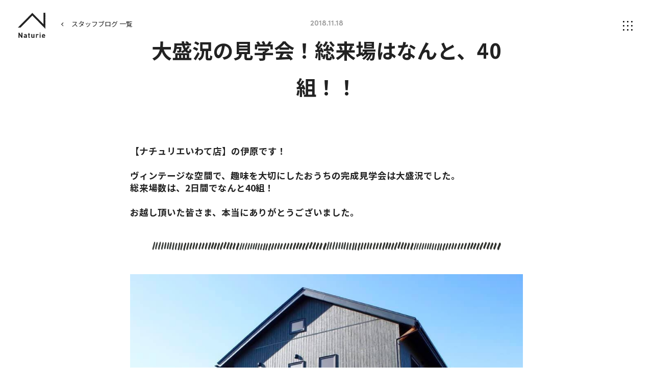

--- FILE ---
content_type: text/html; charset=UTF-8
request_url: https://www.naturie.jp/blog/entry-2326.html
body_size: 8883
content:
<!DOCTYPE html>
<!--[if lt IE 7]><html class="no-js lt-ie9 lt-ie8 lt-ie7" lang="ja"> <![endif]-->
<!--[if IE 7]><html class="no-js lt-ie9 lt-ie8" lang="ja"> <![endif]-->
<!--[if IE 8]><html class="no-js lt-ie9" lang="ja"> <![endif]-->
<!--[if gt IE 8]><!--> <html class="no-js" lang="ja"> <!--<![endif]-->
<head>
<meta charset="UTF-8">
<link rel="preload" href="/themes/naturie2021/dest/bundle.css?date=20211123154347" as="style" onload="this.onload=null;this.rel='stylesheet'">
<noscript><link rel="stylesheet" href="/themes/naturie2021/dest/bundle.css?date=20211123154347"></noscript>
<script>
  /*! loadCSS. [c]2017 Filament Group, Inc. MIT License */
  /* This file is meant as a standalone workflow for
  - testing support for link[rel=preload]
  - enabling async CSS loading in browsers that do not support rel=preload
  - applying rel preload css once loaded, whether supported or not.
  */
  !function(t){"use strict";t.loadCSS||(t.loadCSS=function(){});var e=loadCSS.relpreload={};if(e.support=function(){var e;try{e=t.document.createElement("link").relList.supports("preload")}catch(t){e=!1}return function(){return e}}(),e.bindMediaToggle=function(t){var e=t.media||"all";function a(){t.addEventListener?t.removeEventListener("load",a):t.attachEvent&&t.detachEvent("onload",a),t.setAttribute("onload",null),t.media=e}t.addEventListener?t.addEventListener("load",a):t.attachEvent&&t.attachEvent("onload",a),setTimeout(function(){t.rel="stylesheet",t.media="only x"}),setTimeout(a,3e3)},e.poly=function(){if(!e.support())for(var a=t.document.getElementsByTagName("link"),n=0;n<a.length;n++){var o=a[n];"preload"!==o.rel||"style"!==o.getAttribute("as")||o.getAttribute("data-loadcss")||(o.setAttribute("data-loadcss",!0),e.bindMediaToggle(o))}},!e.support()){e.poly();var a=t.setInterval(e.poly,500);t.addEventListener?t.addEventListener("load",function(){e.poly(),t.clearInterval(a)}):t.attachEvent&&t.attachEvent("onload",function(){e.poly(),t.clearInterval(a)})}"undefined"!=typeof exports?exports.loadCSS=loadCSS:t.loadCSS=loadCSS}("undefined"!=typeof global?global:this);
</script>
<link rel="canonical" href="https://www.naturie.jp/blog/entry-2326.html">
<meta property="og:url" content="https://www.naturie.jp/blog/entry-2326.html">
<title>大盛況の見学会！総来場はなんと、40組！！｜スタッフブログ｜ナチュリエいわて</title>
<meta name="description" content="">
<meta http-equiv="X-UA-Compatible" content="IE=edge">
<meta name="viewport" content="width=device-width, initial-scale=1.0, viewport-fit=cover">
<meta name="format-detection" content="telephone=no">
<meta property="og:url" content="https://www.naturie.jp/blog/entry-2326.html">
<meta property="og:site_name" content="ナチュリエ">
<meta property="og:title" content="大盛況の見学会！総来場はなんと、40組！！ | スタッフブログ | 注文住宅なら家族で育てていく、無垢の家。｜ナチュリエ">
<meta property="og:type" content="article">
<meta property="og:description" content="">
<meta property="og:image" content="https://www.naturie.jp/archives/002/201811/3705747fb9669fab5f81b280c23a8345.jpg">
<meta property="og:image:secure_url" content="https://www.naturie.jp/archives/002/201811/3705747fb9669fab5f81b280c23a8345.jpg" />
<meta property="og:image:width" content="960" />
<meta property="og:image:height" content="640" />
<meta property="twitter:title" content="大盛況の見学会！総来場はなんと、40組！！ | スタッフブログ | 注文住宅なら家族で育てていく、無垢の家。｜ナチュリエ">
<meta name="twitter:card" content="summary_large_image">
<meta name="twitter:domain" content="www.naturie.jp">
<meta name="twitter:image" content="https://www.naturie.jp/archives/002/201811/3705747fb9669fab5f81b280c23a8345.jpg">
<meta property="fb:app_id" content="325709172010714">
<link rel="alternate" type="application/rss+xml" title="RSS 2.0" href="https://www.naturie.jp/blog/rss2.xml">
<link rel="stylesheet" href="/themes/naturie2021/assets/css/style.min.css?v=20251211">
<script type="application/ld+json">
{
	"@context": "http://schema.org",
	"@type": "BreadcrumbList",
	"itemListElement":
	[
	{
		"@type": "ListItem",
		"position": 1,
		"item":
		{
		"@id": "https://www.naturie.jp/blog/",
		"name": "スタッフブログ"
		}
	},
	{
		"@type": "ListItem",
		"position": 2,
		"item":
		{
		"@id": "https://www.naturie.jp/blog/entry-2326.html",
		"name": "大盛況の見学会！総来場はなんと、40組！！"
		}
	}
	]
}
</script>
<script src="/js/library/jquery/jquery-3.5.1.min.js" charset="UTF-8"></script>
<script src="/acms.js?uaGroup=PC&amp;domains=www.naturie.jp&amp;jsDir=js/&amp;themesDir=/themes/&amp;bid=2&amp;eid=2326&amp;bcd=blog&amp;googleApiKey=AIzaSyBJZOWpbrcQKvmTkNKdFSpf9cH6aMKD6L0&amp;jQuery=3.5.1&amp;jQueryMigrate=migrate-3.0.1&amp;fulltimeSSL=1&amp;v=103ef695ab2112d2df11944261a25026&amp;umfs=20M&amp;pms=100M&amp;mfu=20&amp;lgImg=width:1400&amp;jpegQuality=95&amp;mediaLibrary=off&amp;edition=standard&amp;urlPreviewExpire=48&amp;timemachinePreviewDefaultDevice=PC&amp;ecd=entry-2326.html&amp;scriptRoot=/" charset="UTF-8" id="acms-js"></script>
<script src="/themes/naturie2021/dest/vendor.chunk.js?date=20211123154348" async></script>
<script src="/themes/naturie2021/dest/bundle.js?date=20211123154347" async></script>
<script src="/themes/naturie2021/assets/js/script.min.js?v=2"></script>
<script src="/themes/naturie2021/js/acms_naturie_view.js?date=20240910163234" defer></script>
<script>
	(function(d) {
		var config = {
			kitId: 'jzq6xok',
			scriptTimeout: 3000,
			async: true
		},
		h=d.documentElement,t=setTimeout(function(){h.className=h.className.replace(/\\bwf-loading\b/g,"")+" wf-inactive";},config.scriptTimeout),tk=d.createElement("script"),f=false,s=d.getElementsByTagName("script")[0],a;h.className+=" wf-loading";tk.src='https://use.typekit.net/'+config.kitId+'.js';tk.async=true;tk.onload=tk.onreadystatechange=function(){a=this.readyState;if(f||a&&a!="complete"&&a!="loaded")return;f=true;clearTimeout(t);try{Typekit.load(config)}catch(e){}};s.parentNode.insertBefore(tk,s)
	})(document);
</script>
<script>(function(w,d,s,l,i){w[l]=w[l]||[];w[l].push({'gtm.start':
new Date().getTime(),event:'gtm.js'});var f=d.getElementsByTagName(s)[0],
j=d.createElement(s),dl=l!='dataLayer'?'&l='+l:'';j.async=true;j.src=
'https://www.googletagmanager.com/gtm.js?id='+i+dl;f.parentNode.insertBefore(j,f);
})(window,document,'script','dataLayer','GTM-PQ8TKJ');</script>
<script type="text/javascript" src="//panda.kasika.io/tag-manager/?pid=94BCDB86635B1B5C16783F8ED539E236"></script>
<script type="text/javascript" src="/js/dest/vendor.chunk.js?date=20211123151624" charset="UTF-8" async defer></script>
<script type="text/javascript" src="/js/dest/index.js?date=20211123151600" charset="UTF-8" async defer></script>
<meta name="generator" content="a-blog cms" />
<meta name="csrf-token" content="2fd5b33ddb94e3a5d655c98991545a9f672acd98fb5ff475e814440a7025cde3"></head>
<body class="blog entry">
<div id="fb-root"></div>
<script>(function(d, s, id) {
  var js, fjs = d.getElementsByTagName(s)[0];
  if (d.getElementById(id)) return;
  js = d.createElement(s); js.id = id;
  js.src = "//connect.facebook.net/ja_JP/sdk.js#xfbml=1&version=v2.6";
  fjs.parentNode.insertBefore(js, fjs);
}(document, 'script', 'facebook-jssdk'));</script>
<noscript><iframe src="https://www.googletagmanager.com/ns.html?id=GTM-PQ8TKJ" height="0" width="0" style="display:none;visibility:hidden"></iframe></noscript>
<div id="wrap">
<header class="global-header">
<p class="site-logo global-header-logo">
<a href="https://www.naturie.jp/">
<img src="/themes/naturie2021/assets/img/common/brand_logo.svg" alt="Naturie">
</a>
</p>
<button class="gnav-trg" type="button"><img class="gnav-trg-off" src="/themes/naturie2021/assets/img/common/nav_icon.svg" alt=""><img class="gnav-trg-on" src="/themes/naturie2021/assets/img/common/nav_icon_on.svg" alt=""></button>
<nav class="global-nav">
<p class="site-logo global-nav-logo"><a href="https://www.naturie.jp/"><img src="/themes/naturie2021/assets/img/common/brand_logo.svg" alt="Naturie"></a></p>
<div class="global-nav-wrap inner space-double-sp middle">
<div class="global-nav-main">
<ul class="global-nav-main-menu">
<li class="global-nav-main-item concept"><a class="global-nav-main-parent" href="https://www.naturie.jp/concept/">ナチュリエとは</a></li>
<li class="global-nav-main-item shop"><a class="global-nav-main-parent" href="https://www.naturie.jp/shop/">全国のナチュリエ（店舗）</a>
<ul class="global-nav-main-list col3">
<li class="global-nav-main-list-item">
<a class="global-nav-main-children" href="https://www.naturie.jp/shop/sapporo.html">
札幌店
</a>
</li>
<li class="global-nav-main-list-item">
<a class="global-nav-main-children" href="https://www.naturie.jp/shop/asahikawa.html">
旭川店
</a>
</li>
<li class="global-nav-main-list-item">
<a class="global-nav-main-children" href="https://www.naturie.jp/shop/tomakomai.html">
苫小牧・千歳店
</a>
</li>
<li class="global-nav-main-list-item">
<a class="global-nav-main-children" href="https://www.naturie.jp/shop/aomori.html">
青森むつ店
<span class="area">(むつ市)</span>
</a>
</li>
<li class="global-nav-main-list-item">
<a class="global-nav-main-children" href="https://www.naturie.jp/shop/akita.html">
秋田店
</a>
</li>
<li class="global-nav-main-list-item">
<a class="global-nav-main-children" href="https://www.naturie.jp/shop/iwate.html">
いわて店
<span class="area">(盛岡)</span>
</a>
</li>
<li class="global-nav-main-list-item">
<a class="global-nav-main-children" href="https://www.naturie.jp/shop/niigata.html">
新潟店
</a>
</li>
<li class="global-nav-main-list-item">
<a class="global-nav-main-children" href="https://www.naturie.jp/shop/toyama.html">
富山店
</a>
</li>
<li class="global-nav-main-list-item">
<a class="global-nav-main-children" href="https://www.naturie.jp/shop/nagoya.html">
名古屋店
</a>
</li>
<li class="global-nav-main-list-item">
<a class="global-nav-main-children" href="https://www.naturie.jp/shop/saitama.html">
埼玉県央店
<span class="area">(久喜)</span>
</a>
</li>
<li class="global-nav-main-list-item">
<a class="global-nav-main-children" href="https://www.naturie.jp/shop/matsumoto.html">
松本店
</a>
</li>
<li class="global-nav-main-list-item">
<a class="global-nav-main-children" href="https://www.naturie.jp/shop/suwa.html">
すわ店
</a>
</li>
<li class="global-nav-main-list-item">
<a class="global-nav-main-children" href="https://www.naturie.jp/shop/ehime.html">
愛媛店
</a>
</li>
<li class="global-nav-main-list-item">
<a class="global-nav-main-children" href="https://www.naturie.jp/shop/kochi.html">
高知店
</a>
</li>
</ul>
</li>
<li class="global-nav-main-item lineup"><a class="global-nav-main-parent" href="https://www.naturie.jp/lineup/">商品・価格</a>
<ul class="global-nav-main-list col2">
<li class="global-nav-main-list-item"><a class="global-nav-main-children" href="https://www.naturie.jp/lineup/antico/">アンティコ</a>
<ul class="global-nav-main-list col1">
<li class="global-nav-main-list-item"><a class="global-nav-main-children" href="https://www.naturie.jp/lineup/antico/plan.html">プラン</a></li>
<li class="global-nav-main-list-item"><a class="global-nav-main-children" href="https://www.naturie.jp/lineup/antico/specification.html">仕様</a></li>
</ul>
</li>
<li class="global-nav-main-list-item urban-contents"><a class="global-nav-main-children" href="https://www.naturie.jp/lineup/urban/">アーバンアウトドア</a>
<ul class="global-nav-main-list col1">
<li class="global-nav-main-list-item"><a class="global-nav-main-children" href="https://www.naturie.jp/lineup/urban/plan.html">プラン</a></li>
<li class="global-nav-main-list-item"><a class="global-nav-main-children" href="https://www.naturie.jp/lineup/urban/specification.html">仕様</a></li>
</ul>
</li>
<li class="global-nav-main-list-item attivo-contents"><a class="global-nav-main-children" href="https://www.naturie.jp/lineup/attivo/">アティーヴォ</a>
<ul class="global-nav-main-list col1">
<li class="global-nav-main-list-item"><a class="global-nav-main-children" href="https://www.naturie.jp/lineup/attivo/plan.html">プラン</a></li>
<li class="global-nav-main-list-item"><a class="global-nav-main-children" href="https://www.naturie.jp/lineup/attivo/specification.html">仕様</a></li>
</ul>
</li>
<li class="global-nav-main-list-item"><a class="global-nav-main-children" href="https://www.naturie.jp/structure/">性能・構造</a>
<ul class="global-nav-main-list after-support" style="display: none;">
<li class="global-nav-main-list-item"><a class="global-nav-main-children" href="../structure/sapporo.html#aftersupport">アフターサポート</a></li>
</ul>
</li>
</ul>
</li>
<li class="global-nav-main-item event"><a class="global-nav-main-parent" href="https://www.naturie.jp/event/">イベント</a></li>
<li class="global-nav-main-item voice"><span class="global-nav-main-parent popup-trg">施工事例</span>
<div class="popup-target">
<ul class="global-nav-main-list col1 gallery">
<li class="global-nav-main-list-item"><a class="global-nav-main-children" href="https://www.naturie.jp/voice/">オーナー様インタビュー</a></li>
<li class="global-nav-main-list-item"><a class="global-nav-main-children" href="https://www.naturie.jp/photo/">フォトギャラリー</a></li>
<li class="global-nav-main-list-item"><a class="global-nav-main-children" href="https://www.naturie.jp/movie/">ムービーギャラリー</a></li>
<li class="global-nav-main-list-item"><a class="global-nav-main-children" href="https://www.naturie.jp/works/">建築日記</a></li>
</ul>
<button class="popup-close visible-sp" type="button">×</button>
</div>
</li>
<li class="global-nav-main-item question"><a class="global-nav-main-parent" href="https://www.naturie.jp/question/">お客様アンケート</a></li>
</ul>
<ul class="global-nav-btn-menu">
<li class="global-nav-btn-item event"><a class="global-nav-btn-link" href="https://www.naturie.jp/event/">見学予約</a></li>
<li class="global-nav-btn-item"><a class="global-nav-btn-link" href="https://www.naturie.jp/catalog/">資料ダウンロード</a></li>
</ul>
</div>
<div class="global-nav-sub-other">
<ul class="global-nav-sub-menu">
<li class="global-nav-sub-item"><a class="global-nav-sub-link" href="https://www.naturie.jp/blog/">スタッフブログ</a></li>
<li class="global-nav-sub-item"><a class="global-nav-sub-link" href="https://www.naturie.jp/news/">お知らせ</a></li>
<li class="global-nav-sub-item"><a class="global-nav-sub-link" href="https://www.naturie.jp/flow/">家づくりの流れ</a></li>
<li class="global-nav-sub-item column"><a class="global-nav-column" href="https://www.naturie.jp/column/">
<div class="global-nav-column-text">
<p class="global-nav-column-title">コラム</p>
<p class="global-nav-column-lead">手間を楽しむ暮らしと、<br>おうちのお役立ちコラム</p>
</div>
<figure class="global-nav-column-img"><img src="/themes/naturie2021/assets/img/common/nav_fumfum_img.png" srcset="/themes/naturie2021/assets/img/common/nav_fumfum_img.png 1x,/themes/naturie2021/assets/img/common/nav_fumfum_img@2x.png 2x" alt="fumfum"></figure></a></li>
</ul>
<ul class="global-nav-other-menu">
<li class="global-nav-other-item"><a class="global-nav-other-link upper-case" href="https://www.naturie.jp/">home</a></li>
<li class="global-nav-other-item"><a class="global-nav-other-link" href="https://www.naturie.jp/qa/">よくある質問</a></li>
<li class="global-nav-other-item"><a class="global-nav-other-link" href="https://www.naturie.jp/company/">運営会社</a></li>
<li class="global-nav-other-item"><a class="global-nav-other-link" href="https://www.naturie.jp/privacy/">プライバシーポリシー</a></li>
<li class="global-nav-other-item"><a class="global-nav-other-link" href="https://www.naturie.jp/sitemap/">サイトマップ</a></li>
</ul>
</div>
</div>
</nav>
</header>
<div class="action-panel">
</div>
<main class="main-contents">
<div class="page-back">
<div class="inner"><a class="link" href="/blog/">スタッフブログ 一覧</a></div>
</div>
<article class="blog-entry inner small">
<header class="blog-header entry-header">
<time class="date en">2018.11.18</time>
<h1 class="common-title entry-title">
大盛況の見学会！総来場はなんと、40組！！
</h1>
</header>
<div class="blog-body entry-body">
<div class="acms-entry">
<div class="acms-grid">
<h3 >【ナチュリエいわて店】の伊原です！<br />
<br />
ヴィンテージな空間で、趣味を大切にしたおうちの完成見学会は大盛況でした。<br />
総来場数は、2日間でなんと40組！<br />
<br />
お越し頂いた皆さま、本当にありがとうございました。</h3>
<hr class="clearHidden">
<div class="column-image-center js_notStyle acms-col-sm-12">
<a href="https://www.naturie.jp/archives/002/201810/large-0024bdd5300695e573aad27367f313ab.png" data-rel="SmartPhoto[2326]" data-caption="">
<img class="js-lazy-load columnImage"
 src="/themes/system/images/placeholder/image.svg"
 data-src="https://www.naturie.jp/archives/002/201810/0024bdd5300695e573aad27367f313ab.png"
 alt=""
 width="700"
 height="29">
</a>
</div>
<hr class="clearHidden">
<div class="column-image-center">
<img class="js-lazy-load columnImage"
 src="/themes/system/images/placeholder/image.svg"
 data-src="https://www.naturie.jp/archives/002/201811/3705747fb9669fab5f81b280c23a8345.jpg"
 alt=""
 width="960"
 height="640">
</div>
<hr class="clearHidden">
<div class="column-image-center js_notStyle acms-col-sm-12">
<a href="https://www.naturie.jp/archives/002/201810/large-77bb4d25b403c8ceb18a8b2f916bc22c.png" data-rel="SmartPhoto[2326]" data-caption="">
<img class="js-lazy-load columnImage"
 src="/themes/system/images/placeholder/image.svg"
 data-src="https://www.naturie.jp/archives/002/201810/77bb4d25b403c8ceb18a8b2f916bc22c.png"
 alt=""
 width="700"
 height="29">
</a>
</div>
<hr class="clearHidden">
<h2 ><strong><td align="center"><font color="#435E21">ナチュリエのおうちを見たい方は事前の来場予約がオススメです</font></td></strong></h2>
<p>来場予約をしていただけると・・・<br />
・混雑していても、最優先してご案内いたします。<br />
・疑問や質問がございましたら事前にお伺いして、<br />
　ご来場までに資料など準備し、スムーズにご案内いたします。<br />
・平日もご希望の時間にご見学いただけます。</p>
<hr class="clearHidden">
<div class="column-image-center js_notStyle acms-col-sm-12">
<img class="js-lazy-load columnImage"
 src="/themes/system/images/placeholder/image.svg"
 data-src="https://www.naturie.jp/archives/002/201810/19d50232e18fbc20f1031aab0154faa0.png"
 alt=""
 width="700"
 height="29">
</div>
<hr class="clearHidden">
<h2 ><strong><td align="center"><font color="#435E21">来場・来店予約の方法</font></td></strong></h2>
<hr class="clearHidden">
<p>①お電話からご予約<br />
「ナチュリエのモデルハウスを見学したいのですが・・・」とお電話ください！<br />
【盛岡店　TEL：019-658-9822】<br />
【北上店　TEL：0197-63-2111】<br />
<br />
②WebやSNSからご予約<br />
下記よりご予約ください！<br />
<a href="https://www.naturie.jp/event/openhouse/iwate-model-sale.html">＊各エリアで見学会＆販売会はじまります＊</a><br />
<br />
<a href="https://www.instagram.com/naturie_iwate/">＊ナチュリエいわてInstagram＊</a><br />
<br />
<a href="https://www.facebook.com/Naturie.iwate/">＊ナチュリエいわてFacebook＊</a><br />
</p>
</div>
</div>
<hr class="clearHidden">
</div>
<div class="sns-share entry-sns">
<p class="title en">share</p>
<ul class="sns-list">
<li class="item"><a href="http://www.facebook.com/share.php?u=https://www.naturie.jp/blog/entry-2326.html" target="_blank" rel="noopener noreferrer"><img src="/themes/naturie2021/assets/img/common/fb_icon.svg" alt="facebook"></a></li>
<li class="item"><a href="https://twitter.com/share?text=大盛況の見学会！総来場はなんと、40組！！｜スタッフブログ｜ナチュリエ" target="_blank" rel="noopener noreferrer"><img src="/themes/naturie2021/assets/img/common/tw_icon.svg" alt="twitter"></a></li>
<li class="item"><a href="https://social-plugins.line.me/lineit/share?url=https://www.naturie.jp/blog/entry-2326.html" target="_blank" rel="noopener noreferrer"><img src="/themes/naturie2021/assets/img/common/line_icon.svg" alt="line"></a></li>
</ul>
</div>
</article>
<nav class="entry-pager">
<ul>
<li class="prev">
<a href="https://www.naturie.jp/blog/entry-2325.html">
<p class="en">Back</p>
<p class="title">WEB予約が15件も入りました！！</p>
</a>
</li>
<li class="back"><a class="common-btn small arrow-back" href="/blog/field/blog_shop/iwate/">一覧に戻る</a></li>
<li class="next">
<a href="https://www.naturie.jp/blog/entry-2336.html">
<p class="en">Next</p>
<p class="title">アフターメンテナンスに行ってきました！</p>
</a>
</li>
</ul>
</nav>
<section class="blog-shop-section shop-intro-section">
<div class="inner">
<div class="shop-intro-title">
<h2 class="common-title ja">この記事を書いたスタッフがいる店舗</h2>
<p class="en common-title small">shop</p>
</div>
<div class="shop-intro-img">
<a class="shop-intro-link" href="https://www.naturie.jp/shop/iwate.html">
<figure class="round-img"><img src="/themes/naturie2021/assets/img/sample/shop_th.jpg" alt="">
<figcaption class="shop-intro-name">ナチュリエいわて</figcaption>
</figure>
</a>
</div>
</div>
</section>
<section class="blog-entry-section">
<div class="inner">
<h2 class="common-title small section-title sp-full">いわて店の新着スタッフブログ</h2>
<div class="card-list blog pc-col4">
<article class="card-list-item">
<a class="card-list-link" href="https://www.naturie.jp/blog/entry-6308.html">
<figure class="card-list-img">
<img src="/archives/002/202512/mode3_w400_h300-fa28b2eda4629ecd996869715dc0f0cb6d4a0ff9c2dfd1f8174170a183f0388d.jpg" alt="自然素材と明るさに包まれる、広い土間の家" loading="lazy">
</figure>
<div class="card-list-info">
<figure class="card-list-staff round-img">
</figure>
<p class="card-list-shop">いわて店</p>
</div>
<h2 class="common-title card-list-title">自然素材と明るさに包まれる、広い土間の家</h2>
<time class="card-list-date en">2026.1.27</time>
</a>
</article>
<article class="card-list-item">
<a class="card-list-link" href="https://www.naturie.jp/blog/entry-6305.html">
<figure class="card-list-img">
<img src="/archives/002/202512/mode3_w400_h300-d2699df46ad64deadea6d20e3bbcb04f1af7619a0d55bb3833ea9ec6680b2069.jpg" alt="薪ストーブと吹き抜け階段のある家" loading="lazy">
</figure>
<div class="card-list-info">
<figure class="card-list-staff round-img">
</figure>
<p class="card-list-shop">いわて店</p>
</div>
<h2 class="common-title card-list-title">薪ストーブと吹き抜け階段のある家</h2>
<time class="card-list-date en">2026.1.13</time>
</a>
</article>
<article class="card-list-item">
<a class="card-list-link" href="https://www.naturie.jp/blog/entry-6292.html">
<figure class="card-list-img">
<img src="/archives/002/202512/mode3_w400_h300-cbff497f68710f7a2ea6ca09415bcf14aa0a9a6ea543709d596d38dc60113737.jpg" alt="コンパクトな敷地で叶えた、ゆとりの家" loading="lazy">
</figure>
<div class="card-list-info">
<figure class="card-list-staff round-img">
</figure>
<p class="card-list-shop">いわて店</p>
</div>
<h2 class="common-title card-list-title">コンパクトな敷地で叶えた、ゆとりの家</h2>
<time class="card-list-date en">2025.12.30</time>
</a>
</article>
<article class="card-list-item">
<a class="card-list-link" href="https://www.naturie.jp/blog/entry-6293.html">
<figure class="card-list-img">
<img src="/archives/002/202512/mode3_w400_h300-915f4761440ae4aefffd4b9176ea7cb219d4989e3b71127fc011f482eff2c704.jpg" alt="年末年始休業のお知らせ" loading="lazy">
</figure>
<div class="card-list-info">
<figure class="card-list-staff round-img">
</figure>
<p class="card-list-shop">いわて店</p>
</div>
<h2 class="common-title card-list-title">年末年始休業のお知らせ</h2>
<time class="card-list-date en">2025.12.16</time>
</a>
</article>
</div>
<p class="link-wrap"><a class="common-btn" href="/blog/field/blog_shop/iwate/">もっと見る</a></p>
</div>
</section>
<section class="blog-entry-section">
<div class="inner">
<h2 class="common-title small section-title sp-full">いわて店の開催中イベント</h2>
</div>
<div class="inner sp-full">
<div class="event-list">
<article class="event-list-item iwate" style="position: relative;">
<a class="event-list-link" href="https://www.naturie.jp/event/seminar/event-6307.html">
<ul class="event-catagory">
<li class="event-catagory-item area">岩手県盛岡市向中野</li>
<li class="event-catagory-item seminar">セミナー</li>
</ul>
<div class="event-date">
<p class="date">
<span class="en date-month">1</span><span class="en date-day">17</span><span class="en date-day-week">Sat</span>
-
<span class="en date-month">2</span><span class="en date-day">15</span><span class="en date-day-week">Sun</span>
</p>
</div>
<div class="event-text">
<h4 class="event-title common-title">「好き」が見つかる、新春2棟同時見学会</h4>
<p class="event-description">予約制｜前日15時以降のご予約はお電話ください（火・水定休）</p>
</div>
<figure class="event-img">
<img src="/archives/007/202512/mode2_w682_h454-bde6df33f58a7c2275d1cab1d49871bb17cb5077ab3ddc0d1c0a725c45e51f0f.jpg" alt="「好き」が見つかる、新春2棟同時見学会">
</figure>
<span class="common-btn black arrow-under"><span class="common-btn-text">詳細を見る</span></span>
</a>
</article>
<article class="event-list-item iwate" style="position: relative;">
<a class="event-list-link" href="https://www.naturie.jp/event/seminar/event-6291.html">
<ul class="event-catagory">
<li class="event-catagory-item area">盛岡市向中野</li>
<li class="event-catagory-item seminar">セミナー</li>
</ul>
<div class="event-date">
<p class="date">
<span class="en date-month">1</span><span class="en date-day">17</span><span class="en date-day-week">Sat</span>
-
<span class="en date-month">2</span><span class="en date-day">15</span><span class="en date-day-week">Sun</span>
</p>
</div>
<div class="event-text">
<h4 class="event-title common-title">ナチュリエのマイホーム勉強会</h4>
<p class="event-description">予約制｜前日15時以降のご予約はお電話ください（火・水定休）</p>
</div>
<figure class="event-img">
<img src="/archives/007/202512/mode2_w682_h454-4e0959a0a405c0f3987adc16dc6caec962437ac480d5f57710230cf232550547.jpg" alt="ナチュリエのマイホーム勉強会">
</figure>
<span class="common-btn black arrow-under"><span class="common-btn-text">詳細を見る</span></span>
</a>
</article>
<article class="event-list-item iwate" style="position: relative;">
<a class="event-list-link" href="https://www.naturie.jp/event/openhouse/event-6294.html">
<ul class="event-catagory">
<li class="event-catagory-item area">奥州市水沢</li>
<li class="event-catagory-item openhouse">オープンハウス</li>
</ul>
<div class="event-date">
<p class="date">
<span class="en date-month">1</span><span class="en date-day">17</span><span class="en date-day-week">Sat</span>
-
<span class="en date-month">2</span><span class="en date-day">23</span><span class="en date-day-week">Mon</span>
</p>
</div>
<div class="event-text">
<h4 class="event-title common-title">2つの住まいを比べてわかる 2棟同時見学会</h4>
<p class="event-description">予約制｜10:00～17:00　web予約は前日15時まで。15時以降や当日のご見学はお電話ください（火・水定休）</p>
</div>
<figure class="event-img">
<img src="/archives/007/202601/mode2_w682_h454-c990d287dd76bebe6acf645371972ade82e1d1c41bef74a3d0fe22c0adfd6231.jpg" alt="2つの住まいを比べてわかる 2棟同時見学会">
</figure>
<span class="common-btn black arrow-under"><span class="common-btn-text">詳細を見る</span></span>
</a>
</article>
<article class="event-list-item iwate" style="position: relative;">
<a class="event-list-link" href="https://www.naturie.jp/event/openhouse/event-6269.html">
<ul class="event-catagory">
<li class="event-catagory-item area">盛岡市向中野</li>
<li class="event-catagory-item openhouse">オープンハウス</li>
</ul>
<div class="event-date">
<p class="date">
<span class="en date-month">1</span><span class="en date-day">05</span><span class="en date-day-week">Mon</span>
-
<span class="en date-month">2</span><span class="en date-day">01</span><span class="en date-day-week">Sun</span>
</p>
</div>
<div class="event-text">
<h4 class="event-title common-title">薪ストーブと土間リビングのくつろぎの家</h4>
<p class="event-description">当日のご見学はお電話ください（火・水定休）</p>
</div>
<figure class="event-img">
<img src="/archives/007/202601/mode2_w682_h454-0c3de114743d8ecdedf7a704a90d91cc3dd459a742f727e448ff69ef5c70c5af.jpg" alt="薪ストーブと土間リビングのくつろぎの家">
</figure>
<span class="common-btn black arrow-under"><span class="common-btn-text">詳細を見る</span></span>
</a>
</article>
<article class="event-list-item iwate" style="position: relative;">
<a class="event-list-link" href="https://www.naturie.jp/event/openhouse/event-6318.html">
<ul class="event-catagory">
<li class="event-catagory-item area">奥州市水沢花園町</li>
<li class="event-catagory-item openhouse">オープンハウス</li>
</ul>
<div class="event-date">
<p class="date">
<span class="en date-month">1</span><span class="en date-day">24</span><span class="en date-day-week">Sat</span>
-
<span class="en date-month">2</span><span class="en date-day">28</span><span class="en date-day-week">Sat</span>
</p>
</div>
<div class="event-text">
<h4 class="event-title common-title">大きな吹抜けのある開放的なおうち OPEN HOUSE</h4>
<p class="event-description">当日のご見学はお電話ください（火・水定休）</p>
</div>
<figure class="event-img">
<img src="/archives/007/202601/mode2_w682_h454-8205ba4c56b3bd6b894afe94ccc89b626d6836d8fc007c62e89c2768aa144552.jpg" alt="大きな吹抜けのある開放的なおうち OPEN HOUSE">
</figure>
<span class="common-btn black arrow-under"><span class="common-btn-text">詳細を見る</span></span>
</a>
</article>
<article class="event-list-item iwate" style="position: relative;">
<a class="event-list-link" href="https://www.naturie.jp/event/openhouse/event-6319.html">
<ul class="event-catagory">
<li class="event-catagory-item area">奥州市水沢朝日町</li>
<li class="event-catagory-item openhouse">オープンハウス</li>
</ul>
<div class="event-date">
<p class="date">
<span class="en date-month">1</span><span class="en date-day">24</span><span class="en date-day-week">Sat</span>
-
<span class="en date-month">2</span><span class="en date-day">28</span><span class="en date-day-week">Sat</span>
</p>
</div>
<div class="event-text">
<h4 class="event-title common-title">家族の暮らしに、ちょうどいい高さと広さの1.5階建てモデルハウス　1/5-2/1</h4>
<p class="event-description">当日のご見学はお電話ください（火・水定休）</p>
</div>
<figure class="event-img">
<img src="/archives/007/202601/mode2_w682_h454-856500353162dcab0ee8b2d6663e18b7dcec65b7901bac0cda47f5c98b2f114c.jpg" alt="家族の暮らしに、ちょうどいい高さと広さの1.5階建てモデルハウス　1/5-2/1">
</figure>
<span class="common-btn black arrow-under"><span class="common-btn-text">詳細を見る</span></span>
</a>
</article>
<article class="event-list-item iwate" style="position: relative;">
<a class="event-list-link" href="https://www.naturie.jp/event/openhouse/event-6279.html">
<ul class="event-catagory">
<li class="event-catagory-item area">盛岡市津志田</li>
<li class="event-catagory-item openhouse">オープンハウス</li>
</ul>
<div class="event-date">
<p class="date">
<span class="en date-month">1</span><span class="en date-day">24</span><span class="en date-day-week">Sat</span>
-
<span class="en date-month">2</span><span class="en date-day">28</span><span class="en date-day-week">Sat</span>
</p>
</div>
<div class="event-text">
<h4 class="event-title common-title">家族の時間がつながるモデルハウス　</h4>
<p class="event-description">当日のご見学はお電話ください（火・水定休）</p>
</div>
<figure class="event-img">
<img src="/archives/007/202601/mode2_w682_h454-b9cdeac5f0255f95fac6d1cfbc439544a13457a632ff4a71c2e0f9eea52f8174.jpg" alt="家族の時間がつながるモデルハウス　">
</figure>
<span class="common-btn black arrow-under"><span class="common-btn-text">詳細を見る</span></span>
</a>
</article>
</div>
</div>
</section>
</main>
<div class="remodal area-select" data-remodal-id="area-select" data-remodal-options="modifier:remodal-area-select">
<p class="area-select__lead">お住まいの地域（店舗）を<br class="visible-sp">お選びください。</p>
<ul class="area-select__list">
<li class="area-select__item">
<button class="area-select__btn" id="sapporo" type="button">札幌店</button>
</li>
<li class="area-select__item">
<button class="area-select__btn" id="asahikawa" type="button">旭川店</button>
</li>
<li class="area-select__item">
<button class="area-select__btn" id="tomakomai" type="button">苫小牧・千歳店</button>
</li>
<li class="area-select__item">
<button class="area-select__btn" id="kitami" type="button">北見店</button>
</li>
<li class="area-select__item">
<button class="area-select__btn" id="aomori" type="button">青森むつ店</button>
</li>
<li class="area-select__item">
<button class="area-select__btn" id="akita" type="button">秋田店</button>
</li>
<li class="area-select__item">
<button class="area-select__btn" id="iwate" type="button">いわて店</button>
</li>
<li class="area-select__item">
<button class="area-select__btn" id="niigata" type="button">新潟店</button>
</li>
<li class="area-select__item">
<button class="area-select__btn" id="toyama" type="button">富山店</button>
</li>
<li class="area-select__item">
<button class="area-select__btn" id="nagoya" type="button">名古屋店</button>
</li>
<li class="area-select__item">
<button class="area-select__btn" id="saitama" type="button">埼玉県央店</button>
</li>
<li class="area-select__item">
<button class="area-select__btn" id="matsumoto" type="button">松本店</button>
</li>
<li class="area-select__item">
<button class="area-select__btn" id="suwa" type="button">すわ店</button>
</li>
<li class="area-select__item">
<button class="area-select__btn" id="ehime" type="button">愛媛店</button>
</li>
<li class="area-select__item">
<button class="area-select__btn" id="kochi" type="button">高知店</button>
</li>
</ul>
<button class="close-icon" data-remodal-action="close"></button>
</div>
<footer class="global-footer">
<div class="footer-shop">
<div class="inner full">
<p class="footer-shop-title"><a href="https://www.naturie.jp/shop/">全国のナチュリエ（店舗）</a></p>
<ul class="footer-shop-list">
<li class="footer-shop-list-item">
<a href="https://www.naturie.jp/shop/sapporo.html">
札幌店
</a>
</li>
<li class="footer-shop-list-item">
<a href="https://www.naturie.jp/shop/asahikawa.html">
旭川店
</a>
</li>
<li class="footer-shop-list-item">
<a href="https://www.naturie.jp/shop/tomakomai.html">
苫小牧・千歳店
</a>
</li>
<li class="footer-shop-list-item">
<a href="https://www.naturie.jp/shop/aomori.html">
青森むつ店
</a>
</li>
<li class="footer-shop-list-item">
<a href="https://www.naturie.jp/shop/akita.html">
秋田店
</a>
</li>
<li class="footer-shop-list-item">
<a href="https://www.naturie.jp/shop/iwate.html">
いわて店
</a>
</li>
<li class="footer-shop-list-item">
<a href="https://www.naturie.jp/shop/niigata.html">
新潟店
</a>
</li>
<li class="footer-shop-list-item">
<a href="https://www.naturie.jp/shop/toyama.html">
富山店
</a>
</li>
<li class="footer-shop-list-item">
<a href="https://www.naturie.jp/shop/nagoya.html">
名古屋店
</a>
</li>
<li class="footer-shop-list-item">
<a href="https://www.naturie.jp/shop/saitama.html">
埼玉県央店
</a>
</li>
<li class="footer-shop-list-item">
<a href="https://www.naturie.jp/shop/matsumoto.html">
松本店
</a>
</li>
<li class="footer-shop-list-item">
<a href="https://www.naturie.jp/shop/suwa.html">
すわ店
</a>
</li>
<li class="footer-shop-list-item">
<a href="https://www.naturie.jp/shop/ehime.html">
愛媛店
</a>
</li>
<li class="footer-shop-list-item">
<a href="https://www.naturie.jp/shop/kochi.html">
高知店
</a>
</li>
</ul>
</div>
</div>
<div class="inner middle">
<div class="global-footer-main">
<p class="site-logo"><a href="https://www.naturie.jp/"><img src="/themes/naturie2021/assets/img/common/brand_logo.svg" alt="Naturie"></a></p>
<ul class="sns-list">
<li><a href="https://www.facebook.com/naturie.official/" target="_blank" rel="noopener noreferrer nofollow"><img src="/themes/naturie2021/assets/img/common/fb_icon.svg" alt="facebook"></a></li>
<li><a href="https://www.instagram.com/naturie_official/" target="_blank" rel="noopener noreferrer nofollow"><img src="/themes/naturie2021/assets/img/common/ig_icon.svg" alt="instagram"></a></li>
</ul>
<ul class="global-footer-nav">
<li><a href="https://www.naturie.jp/qa/">よくある質問</a></li>
<li><a href="https://www.naturie.jp/company/">運営会社</a></li>
<li><a href="https://www.naturie.jp/privacy/">プライバシーポリシー</a></li>
<li><a href="https://www.naturie.jp/sitemap/">サイトマップ</a></li>
</ul>
</div><small class="copyright en">Copyright (c) <a href="https://www.naturie.jp/">注文住宅はJohnson Homes</a> Co,Ltd.<br class="visible-sp"> All Rights Reserved.</small>
</div>
</footer>
<p class="page-top"><a class="smooth" href="#wrap"><img class="page-top-icon" src="/themes/naturie2021/assets/img/common/arrow_top_white.svg" alt=""></a></p>
</div>
</body>
</html>


--- FILE ---
content_type: image/svg+xml
request_url: https://www.naturie.jp/themes/naturie2021/assets/img/common/arrow_min_left_icon.svg
body_size: 420
content:
<svg height="9" viewBox="0 0 5 9" width="5" xmlns="http://www.w3.org/2000/svg" xmlns:xlink="http://www.w3.org/1999/xlink"><clipPath id="a"><path d="m-2936 9963h5v9h-5z"/></clipPath><g clip-path="url(#a)" transform="translate(2936 -9963)"><path d="m-.5 4.741v-5.241h5.242v1h-4.242v4.241z" transform="matrix(.70710678 -.70710678 .70710678 .70710678 -2935.293 9967.707)"/></g></svg>

--- FILE ---
content_type: image/svg+xml
request_url: https://www.naturie.jp/themes/naturie2021/assets/img/common/arrow_right_icon.svg
body_size: 281
content:
<svg height="12.382" viewBox="0 0 28.418 12.382" width="28.418" xmlns="http://www.w3.org/2000/svg"><path d="m314.025 68.254 12.13 11.52h-27.165" fill="none" stroke="#000" stroke-miterlimit="10" transform="translate(-298.99 -67.891)"/></svg>

--- FILE ---
content_type: application/javascript
request_url: https://cdn.engage-bot.asia/prod/remarketing?tagId=09998eba8c4e4ff280ff1dc4dff9be60
body_size: 272
content:
(function (){
  window.ebSettings_2 = [
    {
      eb_appId: 'd1e661939c5e43d9be3233cba6bec294',
      eb_tel: 'input[name="ご連絡先電話番号（携帯電話）"]',
    },
    {
      eb_appId: 'fa9a899659514f0ba9f4b801941c2470',
      eb_email: '#email',
    },
  ]

  const script = document.createElement('script');
  script.src = 'https://cdn.engage-bot.asia/sdk/web-form/v2.13/doing.js';
  document.head.appendChild(script);

})();


--- FILE ---
content_type: image/svg+xml
request_url: https://www.naturie.jp/themes/naturie2021/assets/img/common/line_icon.svg
body_size: 3294
content:
<svg height="300.00833" viewBox="0 0 299.99998 300.00833" width="300" xmlns="http://www.w3.org/2000/svg" xmlns:xlink="http://www.w3.org/1999/xlink"><clipPath id="a"><path d="m0 595.28h841.89v-595.28h-841.89z"/></clipPath><g clip-path="url(#a)" transform="matrix(1.25 0 0 -1.25 -424.5206 605.65166)"><path d="m0 0h-91.246c-14.327.019-26.093-11.583-26.114-25.914v-91.246c-.018-14.332 11.585-26.099 25.914-26.118h91.247c14.33-.018 26.091 11.583 26.113 25.917v91.247c.02 14.332-11.581 26.094-25.914 26.114" fill="#06c755" transform="matrix(1.6639441 0 0 1.6639441 535.69699 483.72129)"/><path d="m0 0c0 23.342-23.4 42.332-52.165 42.332-28.761 0-52.164-18.99-52.164-42.332 0-20.926 18.558-38.451 43.626-41.765 1.699-.366 4.011-1.12 4.596-2.572.526-1.319.344-3.385.168-4.717 0 0-.612-3.681-.744-4.465-.227-1.319-1.048-5.158 4.518-2.812 5.568 2.346 30.042 17.689 40.986 30.286h-.002c7.56 8.29 11.181 16.703 11.181 26.045" fill="#fff" transform="matrix(1.6639441 0 0 1.6639441 546.02809 375.00068)"/><g fill="#06c755"><path d="m0 0h-3.659c-.561 0-1.017-.455-1.017-1.014v-22.73c0-.56.456-1.014 1.017-1.014h3.659c.561 0 1.016.454 1.016 1.014v22.73c0 .559-.455 1.014-1.016 1.014" transform="matrix(1.6639441 0 0 1.6639441 441.5933 393.76931)"/><path d="m0 0h-3.659c-.561 0-1.016-.455-1.016-1.014v-13.504l-10.416 14.067c-.024.036-.051.07-.079.103l-.007.006c-.02.023-.04.043-.061.063-.006.006-.012.011-.019.017-.017.016-.035.031-.054.045-.008.008-.017.014-.026.021-.018.012-.035.025-.053.036-.01.007-.02.013-.031.018-.018.011-.036.022-.054.031-.011.005-.021.011-.032.015-.019.009-.038.018-.058.025-.012.004-.022.008-.033.012-.02.007-.04.014-.061.019-.011.004-.023.006-.035.01-.02.004-.039.009-.058.013-.014.002-.029.004-.043.005-.018.004-.036.005-.054.007-.017.002-.034.002-.052.003-.013 0-.023.002-.036.002h-3.658c-.561 0-1.017-.455-1.017-1.014v-22.73c0-.56.456-1.014 1.017-1.014h3.658c.562 0 1.017.454 1.017 1.014v13.5l10.429-14.085c.072-.102.161-.185.258-.251.003-.002.007-.005.01-.008.021-.013.042-.026.063-.038.01-.006.019-.01.029-.015.015-.009.032-.017.048-.024.017-.007.032-.014.05-.021.01-.004.02-.008.03-.011.024-.009.046-.016.069-.023.005 0 .01-.002.015-.003.083-.022.17-.035.26-.035h3.659c.562 0 1.016.454 1.016 1.014v22.73c0 .559-.454 1.014-1.016 1.014" transform="matrix(1.6639441 0 0 1.6639441 483.49956 393.76931)"/><path d="m0 0h-9.942v18.051c0 .561-.455 1.016-1.015 1.016h-3.66c-.561 0-1.016-.455-1.016-1.016v-22.726-.002c0-.273.109-.52.284-.702.004-.005.008-.01.014-.015.005-.005.01-.009.015-.014.183-.176.429-.284.702-.284h.001 14.617c.561 0 1.014.456 1.014 1.017v3.659c0 .561-.453 1.016-1.014 1.016" transform="matrix(1.6639441 0 0 1.6639441 426.91715 362.04388)"/><path d="m0 0c.561 0 1.014.454 1.014 1.016v3.659c0 .561-.453 1.017-1.014 1.017h-14.617-.002c-.274 0-.521-.11-.704-.287-.004-.004-.009-.007-.012-.011-.006-.006-.011-.012-.016-.018-.174-.182-.282-.428-.282-.7v-.001-22.726-.001c0-.273.109-.52.284-.702.004-.005.009-.011.014-.015.004-.005.01-.01.015-.014.182-.175.429-.284.701-.284h.002 14.617c.561 0 1.014.456 1.014 1.016v3.66c0 .56-.453 1.016-1.014 1.016h-9.941v3.842h9.941c.561 0 1.014.455 1.014 1.016v3.659c0 .561-.453 1.017-1.014 1.017h-9.941v3.841z" transform="matrix(1.6639441 0 0 1.6639441 517.12172 384.29914)"/></g></g></svg>

--- FILE ---
content_type: application/javascript
request_url: https://www.naturie.jp/themes/naturie2021/js/acms_naturie_view.js?date=20240910163234
body_size: 5996
content:
// パーソナライズ Cookie
function nrView() {
    var view_path = window.location.pathname;
    var obj = { id: null, area: null };
    // viewing check
    if (typeof nr_event_shop != 'undefined') {
        obj.area = nr_event_shop;
    } else {
        // イベントページによる店舗判定
        if (view_path.match('.*\/event\/.*\/event_shop\/.+\/$')) {
            var view_path_shop = view_path.match('.*\/event_shop\/(.+)\/$')[1];
            obj.area = view_path_shop;
            console.log(view_path_shop)
        }
        // 店舗ページによる店舗判定
        if (view_path.match('.*\/shop\/.+\.html$')) {
            var view_path_shop = view_path.match('.*\/shop\/(.+)\.html$')[1];
            obj.area = view_path_shop;
            console.log(view_path_shop)
        }
    }
    return obj;
}
ACMS.Ready(function() {
    var view = nrView();
    if (view.id == 'default') {
        // 初期化する
        $.cookie('nr_view_id', null, { expires: -1, path: '/' });
    } else if (view.id) {
        $.cookie('nr_view_id', view.id, { expires: 90, path: '/' });
    }
    if (view.area) {
        $.cookie('nr_view_area', view.area, { expires: 90, path: '/' });
    }
    var nr_area = $.cookie('nr_view_area');
    if (nr_area) {
        $('#scroll-nav-title-'+nr_area).addClass("is-current");
        $('#scroll-nav-body-'+nr_area).addClass("is-show");
        $('#shop-entry-question-'+nr_area).show();
        $('#blog-'+nr_area).show();
        if (nr_area == "sapporo"){
            // 札幌の場合
            // アーバンの表示
            $('.urban-contents').show();
            $('.attivo-contents').hide();
            // 性能・構造のリンク変更
            $('a[href$="/structure/"]').attr('href','https://www.naturie.jp/structure/sapporo.html');
            // アフターサポートの表示
            $('.after-support').show();
            // FC向けバナーの表示
            $('.fc-contents').hide();
        } else {
            // アティーヴォの表示
            $('.urban-contents').hide();
            $('.attivo-contents').show();
            // アフターサポートの非表示
            $('.after-support').hide();
            // FC向けバナーの表示
            $('.fc-contents').show();
        }
        // プラン・価格の店舗初期選択
        $('#plan-select').each(function() {
            $(this).find('option[data-code='+nr_area+']').prop('selected', true);
            const shopname = $(this).find('option:selected').data('code');
            $('#plan-link .item').hide();
            $('#plan-link .item.'+shopname).show();
            $('#plan-items .plan-item').hide();
            $('#plan-items .plan-item.'+shopname).show();
            $('#plan-items .plan-item .price').hide();
            $('#plan-items .plan-item.'+shopname).find('.price.'+shopname).show();
        });
        // イベントの店舗初期選択
        $('#event-segment').each(function() {
            $(this).find('.event-list-item').hide();
            $(this).find('.event-list-item.'+nr_area).show();
            $('.scroll-nav-title-item').removeClass('is-current');
            $('.scroll-nav-title-item.'+nr_area).addClass('is-current');
            $('.event-list-wrap').css('opacity', 1);
        });
    } else {
        // パーソナライズなしの場合
        $('#scroll-nav-title-sapporo').addClass("is-current");
        $('#scroll-nav-body-sapporo').addClass("is-show");
        $('#shop-entry-question-sapporo').show();
        $('.urban-contents').hide();
        // $('.attivo-contents').hide(); // 2024/08/28 初期状態はattivo表示
        $('#event-segment').each(function() {
            $('.scroll-nav-title-item.all').addClass('is-current');
            $('.event-list-wrap').css('opacity', 1);
        });
        // 店舗選択ポップアップを表示
        if(location.href.indexOf("event_shop") > -1 || location.href.indexOf(".html") > -1){ // 地域で絞り込んでいる場合・詳細ページはポップアップは非表示
        } else {
            // イベント、商品紹介、性能・構造 の場合のみ、店舗選択ポップアップを表示
            if(document.body.classList.contains('event') || document.body.classList.contains('lineup') || document.body.classList.contains('structure') ){
                $('[data-remodal-id=area-select]').remodal().open();
            }
        }
    }
    // 2回目以降のパーソナライズ
    $.cookie('nr_view_id', 'repeater', { expires: 90, path: '/' });
    // 店舗選択ポップアップ内のボタンクリック
    $('.area-select__btn').on('click', function() {
        var shopid = $(this).attr("id");
        // 選択した店舗をcookie「nr_view_area」に指定
        $.cookie('nr_view_area', shopid, { expires: 90, path: '/' });
        if(document.URL.match(/event/)) {
            // イベントの場合、選択店舗の一覧ページに遷移させる
            window.location.href = "/event/field/event_shop/" + shopid;
        } else if(document.URL.match(/lineup/)) {
            // 商品紹介の場合、そのままリロードする
            $('[data-remodal-id=area-select]').remodal().close();
                location.reload();
        } else if(document.URL.match(/structure/)) {
            // 性能・構造の場合は、札幌店の場合のみ札幌専用のページに移動する。それ以外はリロードのみ
            if (shopid == 'sapporo') {
                window.location.href = '/structure/sapporo.html';
            } else {
                $('[data-remodal-id=area-select]').remodal().close();
                location.reload();
            }
        } else {
            var urlHash = location.hash;
            var reduceHash = urlHash.replace( /#area-select/ , "" );
            window.location.href = reduceHash;
        }
    });
});
